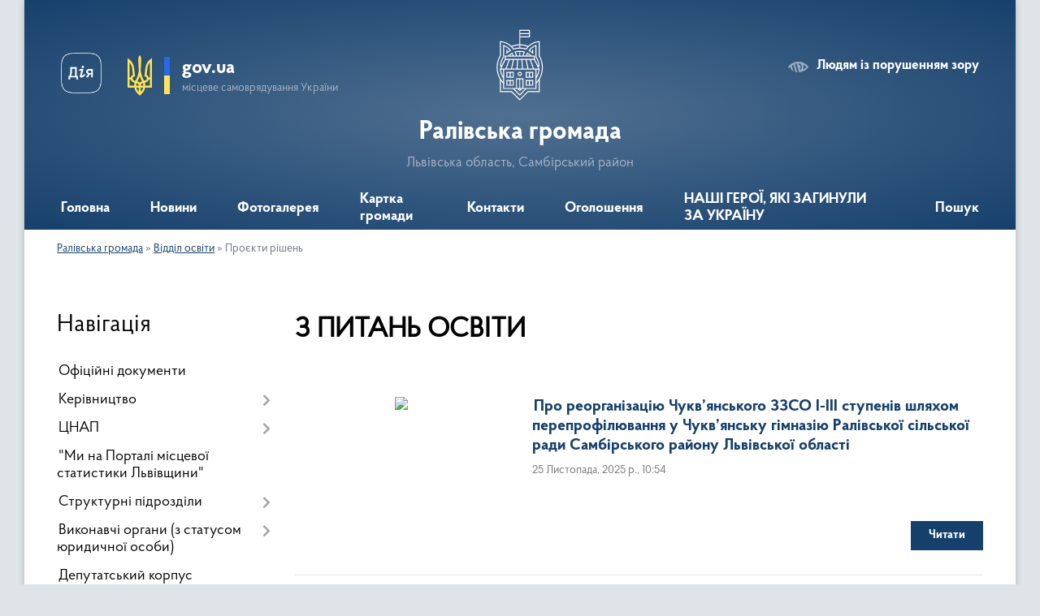

--- FILE ---
content_type: text/html; charset=UTF-8
request_url: https://ralivska-gromada.gov.ua/proekti-rishen-sesii-18-35-38-31-08-2021/
body_size: 12210
content:
<!DOCTYPE html>
<html lang="uk">
<head>
	<!--[if IE]><meta http-equiv="X-UA-Compatible" content="IE=edge"><![endif]-->
	<meta charset="utf-8">
	<meta name="viewport" content="width=device-width, initial-scale=1">
	<!--[if IE]><script>
		document.createElement('header');
		document.createElement('nav');
		document.createElement('main');
		document.createElement('section');
		document.createElement('article');
		document.createElement('aside');
		document.createElement('footer');
		document.createElement('figure');
		document.createElement('figcaption');
	</script><![endif]-->
	<title>З ПИТАНЬ ОСВІТИ | Ралівська громада, Львівська область, Самбірський район</title>
	<meta name="description" content="">
	<meta name="keywords" content="З, ПИТАНЬ, ОСВІТИ, |, Ралівська, громада,, Львівська, область,, Самбірський, район">

	
		<meta property="og:image" content="//gromada.org.ua/themes/km2/img/logo.svg">
					
		<link rel="apple-touch-icon" sizes="57x57" href="https://gromada.org.ua/apple-icon-57x57.png">
	<link rel="apple-touch-icon" sizes="60x60" href="https://gromada.org.ua/apple-icon-60x60.png">
	<link rel="apple-touch-icon" sizes="72x72" href="https://gromada.org.ua/apple-icon-72x72.png">
	<link rel="apple-touch-icon" sizes="76x76" href="https://gromada.org.ua/apple-icon-76x76.png">
	<link rel="apple-touch-icon" sizes="114x114" href="https://gromada.org.ua/apple-icon-114x114.png">
	<link rel="apple-touch-icon" sizes="120x120" href="https://gromada.org.ua/apple-icon-120x120.png">
	<link rel="apple-touch-icon" sizes="144x144" href="https://gromada.org.ua/apple-icon-144x144.png">
	<link rel="apple-touch-icon" sizes="152x152" href="https://gromada.org.ua/apple-icon-152x152.png">
	<link rel="apple-touch-icon" sizes="180x180" href="https://gromada.org.ua/apple-icon-180x180.png">
	<link rel="icon" type="image/png" sizes="192x192"  href="https://gromada.org.ua/android-icon-192x192.png">
	<link rel="icon" type="image/png" sizes="32x32" href="https://gromada.org.ua/favicon-32x32.png">
	<link rel="icon" type="image/png" sizes="96x96" href="https://gromada.org.ua/favicon-96x96.png">
	<link rel="icon" type="image/png" sizes="16x16" href="https://gromada.org.ua/favicon-16x16.png">
	<link rel="manifest" href="https://gromada.org.ua/manifest.json">
	<meta name="msapplication-TileColor" content="#ffffff">
	<meta name="msapplication-TileImage" content="https://gromada.org.ua/ms-icon-144x144.png">
	<meta name="theme-color" content="#ffffff">
	
	
		<meta name="robots" content="">
	
    <link rel="preload" href="https://cdnjs.cloudflare.com/ajax/libs/font-awesome/5.9.0/css/all.min.css" as="style">
	<link rel="stylesheet" href="https://cdnjs.cloudflare.com/ajax/libs/font-awesome/5.9.0/css/all.min.css" integrity="sha512-q3eWabyZPc1XTCmF+8/LuE1ozpg5xxn7iO89yfSOd5/oKvyqLngoNGsx8jq92Y8eXJ/IRxQbEC+FGSYxtk2oiw==" crossorigin="anonymous" referrerpolicy="no-referrer" />

    <link rel="preload" href="//gromada.org.ua/themes/km2/css/styles_vip.css?v=3.34" as="style">
	<link rel="stylesheet" href="//gromada.org.ua/themes/km2/css/styles_vip.css?v=3.34">
	<link rel="stylesheet" href="//gromada.org.ua/themes/km2/css/103781/theme_vip.css?v=1768733855">
	
		<!--[if lt IE 9]>
	<script src="https://oss.maxcdn.com/html5shiv/3.7.2/html5shiv.min.js"></script>
	<script src="https://oss.maxcdn.com/respond/1.4.2/respond.min.js"></script>
	<![endif]-->
	<!--[if gte IE 9]>
	<style type="text/css">
		.gradient { filter: none; }
	</style>
	<![endif]-->

</head>
<body class="">

	<a href="#top_menu" class="skip-link link" aria-label="Перейти до головного меню (Alt+1)" accesskey="1">Перейти до головного меню (Alt+1)</a>
	<a href="#left_menu" class="skip-link link" aria-label="Перейти до бічного меню (Alt+2)" accesskey="2">Перейти до бічного меню (Alt+2)</a>
    <a href="#main_content" class="skip-link link" aria-label="Перейти до головного вмісту (Alt+3)" accesskey="3">Перейти до текстового вмісту (Alt+3)</a>




	
	<div class="wrap">
		
		<header>
			<div class="header_wrap">
				<div class="logo">
					<a href="https://ralivska-gromada.gov.ua/" id="logo" class="form_2">
						<img class="svg" src="//gromada.org.ua/themes/km2/img/logo.svg" alt="Герб Ралівська громада - Львівська область, Самбірський район">
					</a>
				</div>
				<div class="title">
					<div class="slogan_1">Ралівська громада</div>
					<div class="slogan_2">Львівська область, Самбірський район</div>
				</div>
				<div class="gov_ua_block">
					<a class="diia" href="https://diia.gov.ua/" target="_blank" rel="nofollow" title="Державні послуги онлайн"><img src="//gromada.org.ua/themes/km2/img/diia.png" alt="Логотип Diia"></a>
					<img src="//gromada.org.ua/themes/km2/img/gerb.svg" class="gerb" alt="Герб України">
					<span class="devider"></span>
					<div class="title">
						<b>gov.ua</b>
						<span>місцеве самоврядування України</span>
					</div>
				</div>
								<div class="alt_link">
					<a href="#" rel="nofollow" title="Режим високої контастності" onclick="return set_special('f484094ea61d077c964eee137958487908193be7');">Людям із порушенням зору</a>
				</div>
								
				<section class="top_nav">
					<nav class="main_menu" id="top_menu">
						<ul>
														<li class="">
								<a href="https://ralivska-gromada.gov.ua/main/"><span>Головна</span></a>
																							</li>
														<li class="">
								<a href="https://ralivska-gromada.gov.ua/news/"><span>Новини</span></a>
																							</li>
														<li class="">
								<a href="https://ralivska-gromada.gov.ua/photo/"><span>Фотогалерея</span></a>
																							</li>
														<li class="">
								<a href="https://ralivska-gromada.gov.ua/structure/"><span>Картка громади</span></a>
																							</li>
														<li class="">
								<a href="https://ralivska-gromada.gov.ua/feedback/"><span>Контакти</span></a>
																							</li>
														<li class="">
								<a href="https://ralivska-gromada.gov.ua/ogoloshennya-12-28-02-11-02-2021/"><span>Оголошення</span></a>
																							</li>
														<li class="">
								<a href="https://ralivska-gromada.gov.ua/nashi-geroi-yaki-zaginuli-za-ukrainu-09-16-45-24-03-2025/"><span>НАШІ ГЕРОЇ, ЯКІ ЗАГИНУЛИ ЗА УКРАЇНУ</span></a>
																							</li>
																				</ul>
					</nav>
					&nbsp;
					<button class="menu-button" id="open-button"><i class="fas fa-bars"></i> Меню сайту</button>
					<a href="https://ralivska-gromada.gov.ua/search/" rel="nofollow" class="search_button">Пошук</a>
				</section>
				
			</div>
		</header>
				
		<section class="bread_crumbs">
		<div xmlns:v="http://rdf.data-vocabulary.org/#"><a href="/">Ралівська громада</a> &raquo; <a href="/viddil-osviti-15-25-20-22-03-2021/">Відділ освіти</a> &raquo; <span aria-current="page">Проєкти рішень</span> </div>
	</section>
	
	<section class="center_block">
		<div class="row">
			<div class="grid-25 fr">
				<aside>
				
									
										<div class="sidebar_title">Навігація</div>
										
					<nav class="sidebar_menu" id="left_menu">
						<ul>
														<li class="">
								<a href="https://ralivska-gromada.gov.ua/docs/"><span>Офіційні документи</span></a>
																							</li>
														<li class=" has-sub">
								<a href="https://ralivska-gromada.gov.ua/kerivnictvo-12-37-35-11-02-2021/"><span>Керівництво</span></a>
																<button onclick="return show_next_level(this);" aria-label="Показати підменю"></button>
																								<ul>
																		<li class="">
										<a href="https://ralivska-gromada.gov.ua/golova-23-44-12-19-01-2021/"><span>Сільський голова</span></a>
																													</li>
																		<li class="">
										<a href="https://ralivska-gromada.gov.ua/sekretar-silskoi-radi-12-41-54-11-02-2021/"><span>Секретар сільської ради</span></a>
																													</li>
																		<li class="">
										<a href="https://ralivska-gromada.gov.ua/kerujuchij-spravami-sekretar-vikonavchogo-komitetu-silskoi-radi-12-43-27-11-02-2021/"><span>Cекретар виконавчого комітету сільської ради</span></a>
																													</li>
																		<li class="">
										<a href="https://ralivska-gromada.gov.ua/zastupnik-silskogo-golovi-z-pitan-organizacii-diyalnosti-radi-12-42-21-11-02-2021/"><span>Заступник сільського голови з питань організації діяльності ради</span></a>
																													</li>
																		<li class="">
										<a href="https://ralivska-gromada.gov.ua/zastupnik-silskogo-golovi-z-pitan-diyalnosti-vikonavchih-organiv-radi-12-42-48-11-02-2021/"><span>Заступник сільського голови з питань діяльності виконавчих органів ради</span></a>
																													</li>
																		<li class="">
										<a href="https://ralivska-gromada.gov.ua/starosta-12-44-00-11-02-2021/"><span>Староста</span></a>
																													</li>
																										</ul>
															</li>
														<li class=" has-sub">
								<a href="https://ralivska-gromada.gov.ua/centr-nadannya-administrativnih-poslug-13-26-38-07-09-2022/"><span>ЦНАП</span></a>
																<button onclick="return show_next_level(this);" aria-label="Показати підменю"></button>
																								<ul>
																		<li class="">
										<a href="https://ralivska-gromada.gov.ua/novini-cnap-09-30-33-27-03-2025/"><span>Новини ЦНАП</span></a>
																													</li>
																		<li class="">
										<a href="https://ralivska-gromada.gov.ua/informaciya-pro-cnap-11-53-02-13-02-2023/"><span>Інформація про ЦНАП</span></a>
																													</li>
																		<li class="">
										<a href="https://ralivska-gromada.gov.ua/reglament-viddilu-centr-nadannya-administrativnih-poslug-14-11-11-07-09-2022/"><span>РЕГЛАМЕНТ Відділу «Центр надання адміністративних послуг»</span></a>
																													</li>
																		<li class="">
										<a href="https://ralivska-gromada.gov.ua/polozhennya-pro-viddil-centr-nadannya-administrativnih-poslug-13-47-57-07-09-2022/"><span>ПОЛОЖЕННЯ про відділ «Центр надання адміністративних послуг»</span></a>
																													</li>
																		<li class="">
										<a href="https://ralivska-gromada.gov.ua/grafik-roboti-chas-prijomu-sub’ektiv-zvernen-viddilu-13-28-51-07-09-2022/"><span>Графік роботи (час прийому суб’єктів звернень)</span></a>
																													</li>
																		<li class="">
										<a href="https://ralivska-gromada.gov.ua/perelik-administrativnih-poslug-yaki-nadajutsya-cherez-viddil-13-38-09-07-09-2022/"><span>ПЕРЕЛІК адміністративних послуг, які надаються через відділ</span></a>
																													</li>
																		<li class="">
										<a href="https://ralivska-gromada.gov.ua/perelik-administrativnih-poslug-yaki-nadajutsya-cherez-viddaleni-robochi-miscya-viddilu-14-56-56-03-06-2024/"><span>ПЕРЕЛІК адміністративних послуг, які надаються через  віддалені робочі місця відділу</span></a>
																													</li>
																		<li class=" has-sub">
										<a href="https://ralivska-gromada.gov.ua/informacijni-ta-tehnologichni-kartki-administrativnih-poslug-10-06-22-09-09-2022/"><span>Інформаційні та технологічні картки адміністративних послуг</span></a>
																				<button onclick="return show_next_level(this);" aria-label="Показати підменю"></button>
																														<ul>
																						<li><a href="https://ralivska-gromada.gov.ua/lvivska-oblasna-derzhavna-administraciya-11-22-43-14-09-2022/"><span>Львівська обласна державна адміністрація</span></a></li>
																						<li><a href="https://ralivska-gromada.gov.ua/arhitektura-ta-mistobuduvannya-10-07-35-09-09-2022/"><span>Архітектура та містобудування</span></a></li>
																						<li><a href="https://ralivska-gromada.gov.ua/upravlinnya-derzhgeokadastru-10-09-30-09-09-2022/"><span>Управління держгеокадастру</span></a></li>
																						<li><a href="https://ralivska-gromada.gov.ua/derzhspozhivsluzhbi-10-10-12-09-09-2022/"><span>Держспоживслужби</span></a></li>
																						<li><a href="https://ralivska-gromada.gov.ua/pensijnij-fond-10-11-31-09-09-2022/"><span>Пенсійний фонд</span></a></li>
																						<li><a href="https://ralivska-gromada.gov.ua/veterani-15-06-55-03-06-2024/"><span>Міністерство у справах ветеранів</span></a></li>
																						<li><a href="https://ralivska-gromada.gov.ua/neruhome-majno-15-07-34-03-06-2024/"><span>Реєстрація нерухомого майна</span></a></li>
																						<li><a href="https://ralivska-gromada.gov.ua/reestraciya-miscya-prozhivannya-15-32-59-03-06-2024/"><span>Реєстрація місця проживання</span></a></li>
																						<li><a href="https://ralivska-gromada.gov.ua/derzhavna-inspekciya-arhitekturi-ta-mistobuduvannya-20-47-31-31-10-2024/"><span>Державна інспекція архітектури та містобудування</span></a></li>
																						<li><a href="https://ralivska-gromada.gov.ua/upravlinnya-socialnogo-zahistu-naselennya-20-42-24-30-10-2024/"><span>Управління соціального захисту населення</span></a></li>
																						<li><a href="https://ralivska-gromada.gov.ua/reestraciya-aktiv-civilnogo-stanu-22-29-38-30-10-2024/"><span>Реєстрація актів цивільного стану</span></a></li>
																						<li><a href="https://ralivska-gromada.gov.ua/centr-zajnyatosti-22-39-12-30-10-2024/"><span>Центр зайнятості</span></a></li>
																						<li><a href="https://ralivska-gromada.gov.ua/reestraciya-biznesu-22-41-20-30-10-2024/"><span>Реєстрація бізнесу</span></a></li>
																																</ul>
																			</li>
																		<li class="">
										<a href="https://ralivska-gromada.gov.ua/zakonodavchi-ta-normativni-dokumenti-10-39-16-30-01-2023/"><span>Законодавчі та нормативні документи</span></a>
																													</li>
																		<li class="">
										<a href="https://ralivska-gromada.gov.ua/diya-servisi-14-12-54-14-09-2023/"><span>ДІЯ Сервіси</span></a>
																													</li>
																		<li class="">
										<a href="https://ralivska-gromada.gov.ua/rekviziti-dlya-oplati-administrativnih-poslug-11-40-33-15-09-2023/"><span>Реквізити для оплати адміністративних послуг</span></a>
																													</li>
																		<li class="">
										<a href="https://ralivska-gromada.gov.ua/shering-dokumentiv-22-49-12-30-10-2024/"><span>Шеринг документів</span></a>
																													</li>
																										</ul>
															</li>
														<li class="">
								<a href="https://ralivska-gromada.gov.ua/mi-na-portali-miscevoi-statistiki-lvivschini-09-23-58-19-07-2023/"><span>"Ми на Порталі місцевої статистики Львівщини"</span></a>
																							</li>
														<li class=" has-sub">
								<a href="https://ralivska-gromada.gov.ua/strukturni-pidrozdili-12-39-00-11-02-2021/"><span>Структурні підрозділи</span></a>
																<button onclick="return show_next_level(this);" aria-label="Показати підменю"></button>
																								<ul>
																		<li class=" has-sub">
										<a href="https://ralivska-gromada.gov.ua/viddil-juridichnogo-zabezpechennya-ta-z-pitan-upravlinnya-personalom-12-45-26-11-02-2021/"><span>Відділ юридичного забезпечення та з питань управління персоналом</span></a>
																				<button onclick="return show_next_level(this);" aria-label="Показати підменю"></button>
																														<ul>
																						<li><a href="https://ralivska-gromada.gov.ua/nachalnik-viddilu-12-46-31-11-02-2021/"><span>Начальник відділу</span></a></li>
																						<li><a href="https://ralivska-gromada.gov.ua/golovnij-specialist-12-46-46-11-02-2021/"><span>Головний спеціаліст</span></a></li>
																						<li><a href="https://ralivska-gromada.gov.ua/specialist-i-kategorii-z-ohoroni-praci-12-47-08-11-02-2021/"><span>Спеціаліст І категорії</span></a></li>
																																</ul>
																			</li>
																		<li class=" has-sub">
										<a href="https://ralivska-gromada.gov.ua/viddil-informacijnogo-zabezpechennya-ta-zvernen-gromadyan-12-47-49-11-02-2021/"><span>Відділ  інформаційного забезпечення та звернень громадян</span></a>
																				<button onclick="return show_next_level(this);" aria-label="Показати підменю"></button>
																														<ul>
																						<li><a href="https://ralivska-gromada.gov.ua/nachalnik-viddilu-12-48-30-11-02-2021/"><span>Начальник відділу</span></a></li>
																						<li><a href="https://ralivska-gromada.gov.ua/specialist-i-kategorii-12-48-47-11-02-2021/"><span>Спеціаліст І категорії</span></a></li>
																						<li><a href="https://ralivska-gromada.gov.ua/arhivarius-12-18-52-02-10-2023/"><span>Архіваріус</span></a></li>
																																</ul>
																			</li>
																		<li class=" has-sub">
										<a href="https://ralivska-gromada.gov.ua/viddil-ekonomichnogo-rozvitkupitan-torgivli-ta-investicij-12-50-00-11-02-2021/"><span>Відділ економічного розвитку,питань торгівлі та інвестицій</span></a>
																				<button onclick="return show_next_level(this);" aria-label="Показати підменю"></button>
																														<ul>
																						<li><a href="https://ralivska-gromada.gov.ua/nachalnik-viddilu-12-50-24-11-02-2021/"><span>Начальник відділу</span></a></li>
																						<li><a href="https://ralivska-gromada.gov.ua/specialist-i-kategorii-12-50-40-11-02-2021/"><span>Спеціаліст І категорії</span></a></li>
																																</ul>
																			</li>
																		<li class=" has-sub">
										<a href="https://ralivska-gromada.gov.ua/viddil-buhgalterskogo-obliku-ta-finansovoi-zvitnosti-12-51-08-11-02-2021/"><span>Відділ бухгалтерського обліку та фінансової звітності</span></a>
																				<button onclick="return show_next_level(this);" aria-label="Показати підменю"></button>
																														<ul>
																						<li><a href="https://ralivska-gromada.gov.ua/nachalnik-viddilu-golovnij-buhgalter-12-51-25-11-02-2021/"><span>Начальник відділу- головний бухгалтер</span></a></li>
																						<li><a href="https://ralivska-gromada.gov.ua/specialist-12-52-40-11-02-2021/"><span>Спеціаліст</span></a></li>
																						<li><a href="https://ralivska-gromada.gov.ua/specialist-i-kategorii-12-51-57-11-02-2021/"><span>Спеціаліст І категорії</span></a></li>
																						<li><a href="https://ralivska-gromada.gov.ua/specialist-ii-kategorii-12-28-38-02-10-2023/"><span>Спеціаліст II категорії</span></a></li>
																																</ul>
																			</li>
																		<li class=" has-sub">
										<a href="https://ralivska-gromada.gov.ua/viddil-z-pitan-oboronnomobilizacijnoi-roboti-ta-civilnogo-zahistu-naselennya-12-53-10-11-02-2021/"><span>Відділ з питань  оборонно-мобілізаційної роботи та цивільного захисту населення</span></a>
																				<button onclick="return show_next_level(this);" aria-label="Показати підменю"></button>
																														<ul>
																						<li><a href="https://ralivska-gromada.gov.ua/nachalnik-viddilu-12-53-33-11-02-2021/"><span>Начальник відділу</span></a></li>
																						<li><a href="https://ralivska-gromada.gov.ua/starshij-inspektor-12-54-12-11-02-2021/"><span>Старший інспектор</span></a></li>
																																</ul>
																			</li>
																		<li class=" has-sub">
										<a href="https://ralivska-gromada.gov.ua/viddil-komunalnoi-vlasnosti-mistobuduvannya-ta-arhitekturi-zhitlovokomunalnogo-gospodarstva-ta-blagoustroju-zemelnih-resursiv-ta-prostorovog-12-54-41-/"><span>Відділ земельних ресурсів, просторового планування, охорони навколишньго середовища, житлово-комунального господарства та комунальної власності</span></a>
																				<button onclick="return show_next_level(this);" aria-label="Показати підменю"></button>
																														<ul>
																						<li><a href="https://ralivska-gromada.gov.ua/nachalnik-viddilu-12-55-22-11-02-2021/"><span>Начальник відділу</span></a></li>
																						<li><a href="https://ralivska-gromada.gov.ua/golovnij-specialist-z-pitan-arhitekturi-ta-mistobuduvannya-12-56-23-11-02-2021/"><span>Головний спеціаліст</span></a></li>
																						<li><a href="https://ralivska-gromada.gov.ua/specialist-i-kategorii-13-00-39-11-02-2021/"><span>Спеціаліст І категорії</span></a></li>
																						<li><a href="https://ralivska-gromada.gov.ua/specialist-ii-kategorii-13-01-01-11-02-2021/"><span>Спеціаліст ІІ категорії</span></a></li>
																																</ul>
																			</li>
																		<li class=" has-sub">
										<a href="https://ralivska-gromada.gov.ua/viddil-cent-nadannya-administrativnih-poslug-13-01-54-11-02-2021/"><span>Відділ «Цент надання адміністративних послуг»</span></a>
																				<button onclick="return show_next_level(this);" aria-label="Показати підменю"></button>
																														<ul>
																						<li><a href="https://ralivska-gromada.gov.ua/nachalnik-viddilu-13-02-11-11-02-2021/"><span>Начальник відділу</span></a></li>
																						<li><a href="https://ralivska-gromada.gov.ua/administrator-13-02-31-11-02-2021/"><span>Державний адміністратор</span></a></li>
																						<li><a href="https://ralivska-gromada.gov.ua/specialist-i-kategorii-13-02-47-11-02-2021/"><span>Спеціаліст І категорії</span></a></li>
																																</ul>
																			</li>
																		<li class=" has-sub">
										<a href="https://ralivska-gromada.gov.ua/viddil-z-pitan-socialnogo-zahistu-naselennya-13-04-20-11-02-2021/"><span>Відділ з питань соціального захисту населення</span></a>
																				<button onclick="return show_next_level(this);" aria-label="Показати підменю"></button>
																														<ul>
																						<li><a href="https://ralivska-gromada.gov.ua/nachalnik-viddilu-13-04-37-11-02-2021/"><span>Начальник відділу</span></a></li>
																						<li><a href="https://ralivska-gromada.gov.ua/specialist-i-kategorii-13-04-53-11-02-2021/"><span>Спеціаліст І категорії</span></a></li>
																																</ul>
																			</li>
																		<li class=" has-sub">
										<a href="https://ralivska-gromada.gov.ua/gospodarska-grupa-13-05-51-11-02-2021/"><span>Господарська група</span></a>
																				<button onclick="return show_next_level(this);" aria-label="Показати підменю"></button>
																														<ul>
																						<li><a href="https://ralivska-gromada.gov.ua/pribiralnik-sluzhbovih-primischen-13-06-21-11-02-2021/"><span>Прибиральник службових приміщень</span></a></li>
																						<li><a href="https://ralivska-gromada.gov.ua/opaljuvach-13-06-52-11-02-2021/"><span>Опалювач</span></a></li>
																																</ul>
																			</li>
																										</ul>
															</li>
														<li class=" has-sub">
								<a href="https://ralivska-gromada.gov.ua/vikonavchi-organi-z-statusom-juridichnoi-osobi-15-27-40-23-02-2021/"><span>Виконавчі органи (з статусом юридичної особи)</span></a>
																<button onclick="return show_next_level(this);" aria-label="Показати підменю"></button>
																								<ul>
																		<li class=" has-sub">
										<a href="https://ralivska-gromada.gov.ua/sluzhba-u-spravah-ditej-15-29-17-23-02-2021/"><span>Служба у справах дітей</span></a>
																				<button onclick="return show_next_level(this);" aria-label="Показати підменю"></button>
																														<ul>
																						<li><a href="https://ralivska-gromada.gov.ua/nachalnik-sluzhbi-15-31-28-23-02-2021/"><span>Начальник служби</span></a></li>
																						<li><a href="https://ralivska-gromada.gov.ua/golovnij-specialist-15-31-59-23-02-2021/"><span>Головний спеціаліст</span></a></li>
																						<li><a href="https://ralivska-gromada.gov.ua/specialist-i-kategorii-15-32-47-23-02-2021/"><span>Спеціаліст I категорії</span></a></li>
																																</ul>
																			</li>
																		<li class=" has-sub">
										<a href="https://ralivska-gromada.gov.ua/viddil-osviti-15-29-43-23-02-2021/"><span>Відділ освіти</span></a>
																				<button onclick="return show_next_level(this);" aria-label="Показати підменю"></button>
																														<ul>
																						<li><a href="https://ralivska-gromada.gov.ua/nachalnik-viddilu-15-38-25-23-02-2021/"><span>Начальник відділу</span></a></li>
																						<li><a href="https://ralivska-gromada.gov.ua/starshij-inspektor-11-06-15-13-03-2023/"><span>Старший інспектор</span></a></li>
																																</ul>
																			</li>
																		<li class=" has-sub">
										<a href="https://ralivska-gromada.gov.ua/viddil-kulturi-molodi-ta-sportu-15-30-17-23-02-2021/"><span>Відділ культури, молоді та спорту</span></a>
																				<button onclick="return show_next_level(this);" aria-label="Показати підменю"></button>
																														<ul>
																						<li><a href="https://ralivska-gromada.gov.ua/nachalnik-viddilu-15-41-31-23-02-2021/"><span>Начальник відділу</span></a></li>
																						<li><a href="https://ralivska-gromada.gov.ua/specialist-i-kategorii-15-42-54-23-02-2021/"><span>Спеціаліст I категорії</span></a></li>
																																</ul>
																			</li>
																		<li class=" has-sub">
										<a href="https://ralivska-gromada.gov.ua/finansovij-viddil-15-30-47-23-02-2021/"><span>Фінансовий відділ</span></a>
																				<button onclick="return show_next_level(this);" aria-label="Показати підменю"></button>
																														<ul>
																						<li><a href="https://ralivska-gromada.gov.ua/nachalnik-viddilu-15-45-16-23-02-2021/"><span>Начальник відділу</span></a></li>
																						<li><a href="https://ralivska-gromada.gov.ua/specialist-i-kategorii-15-46-39-23-02-2021/"><span>Спеціаліст I категорії</span></a></li>
																						<li><a href="https://ralivska-gromada.gov.ua/specialist-i-kategorii-buhgalter-15-47-14-23-02-2021/"><span>Спеціаліст I категорії - бухгалтер</span></a></li>
																																</ul>
																			</li>
																										</ul>
															</li>
														<li class="">
								<a href="https://ralivska-gromada.gov.ua/deputatskij-korpus-00-00-17-20-01-2021/"><span>Депутатський корпус</span></a>
																							</li>
														<li class="">
								<a href="https://ralivska-gromada.gov.ua/vikonavchij-komitet-15-25-13-23-02-2021/"><span>Виконавчий комітет</span></a>
																							</li>
														<li class="">
								<a href="https://ralivska-gromada.gov.ua/pasport-gromadi-22-05-18-08-02-2021/"><span>Паспорт громади</span></a>
																							</li>
														<li class=" has-sub">
								<a href="https://ralivska-gromada.gov.ua/regulyatorni-akti-12-29-38-11-02-2021/"><span>Регуляторні акти</span></a>
																<button onclick="return show_next_level(this);" aria-label="Показати підменю"></button>
																								<ul>
																		<li class="">
										<a href="https://ralivska-gromada.gov.ua/plan-regulyatornih-aktiv-11-26-25-03-01-2024/"><span>План регуляторних актів</span></a>
																													</li>
																		<li class="">
										<a href="https://ralivska-gromada.gov.ua/dijuchi-regulyatorni-akti-11-26-55-03-01-2024/"><span>Діючі регуляторні акти</span></a>
																													</li>
																										</ul>
															</li>
														<li class=" has-sub">
								<a href="javascript:;"><span>Місцеві програми</span></a>
																<button onclick="return show_next_level(this);" aria-label="Показати підменю"></button>
																								<ul>
																		<li class="">
										<a href="https://ralivska-gromada.gov.ua/2021-12-12-06-16-12-2021/"><span>2021</span></a>
																													</li>
																		<li class="">
										<a href="https://ralivska-gromada.gov.ua/miscevi-programi-12-15-43-16-12-2021/"><span>2022</span></a>
																													</li>
																		<li class="">
										<a href="https://ralivska-gromada.gov.ua/2023-09-30-09-22-12-2022/"><span>2023</span></a>
																													</li>
																		<li class="">
										<a href="https://ralivska-gromada.gov.ua/2024-08-58-54-18-01-2024/"><span>2024</span></a>
																													</li>
																		<li class="">
										<a href="https://ralivska-gromada.gov.ua/2025-11-07-46-14-01-2025/"><span>2025</span></a>
																													</li>
																		<li class="">
										<a href="https://ralivska-gromada.gov.ua/2026-10-21-20-01-01-2026/"><span>2026</span></a>
																													</li>
																										</ul>
															</li>
														<li class=" has-sub">
								<a href="https://ralivska-gromada.gov.ua/bjudzhet-silskoi-radi-14-29-36-17-03-2021/"><span>Бюджет сільської ради</span></a>
																<button onclick="return show_next_level(this);" aria-label="Показати підменю"></button>
																								<ul>
																		<li class=" has-sub">
										<a href="https://ralivska-gromada.gov.ua/2021-rik-14-34-07-17-03-2021/"><span>2021 рік</span></a>
																				<button onclick="return show_next_level(this);" aria-label="Показати підменю"></button>
																														<ul>
																						<li><a href="https://ralivska-gromada.gov.ua/vnesennya-zmin-do-bjudzhetu-15-35-04-29-12-2021/"><span>Внесення змін до Бюджету</span></a></li>
																						<li><a href="https://ralivska-gromada.gov.ua/pasport-bjudzhetnoi-programi-16-31-39-29-12-2021/"><span>Паспорт бюджетної програми</span></a></li>
																						<li><a href="https://ralivska-gromada.gov.ua/pasport-bjudzhetnoi-programi-zi-zminami-16-48-29-29-12-2021/"><span>Паспорт бюджетної програми зі змінами</span></a></li>
																						<li><a href="https://ralivska-gromada.gov.ua/bjudzhetni-zapiti-16-49-18-29-12-2021/"><span>Бюджетні запити</span></a></li>
																						<li><a href="https://ralivska-gromada.gov.ua/zvit-pro-vikonannya-bjudzhetnih-pasportiv-16-51-39-29-12-2021/"><span>Звіт про виконання бюджетних паспортів</span></a></li>
																						<li><a href="https://ralivska-gromada.gov.ua/investicijni-vneski-16-52-19-29-12-2021/"><span>Інвестиційні внески</span></a></li>
																						<li><a href="https://ralivska-gromada.gov.ua/titul-budovi-16-52-57-29-12-2021/"><span>Титул будови</span></a></li>
																																</ul>
																			</li>
																		<li class=" has-sub">
										<a href="https://ralivska-gromada.gov.ua/2026-09-34-48-10-10-2025/"><span>2026 рік</span></a>
																				<button onclick="return show_next_level(this);" aria-label="Показати підменю"></button>
																														<ul>
																						<li><a href="https://ralivska-gromada.gov.ua/2026-rik-09-43-07-10-10-2025/"><span>Звіт про виконання бюджету</span></a></li>
																						<li><a href="https://ralivska-gromada.gov.ua/zmini-do-bjudzhetnih-priznachen-silskogo-bjudzhetu-na-2026-rik-09-44-03-10-10-2025/"><span>Зміни до бюджетних призначень сільського бюджету на 2026 рік</span></a></li>
																						<li><a href="https://ralivska-gromada.gov.ua/bjudzhet-2026-roku-09-44-38-10-10-2025/"><span>Бюджет 2026 року</span></a></li>
																						<li><a href="https://ralivska-gromada.gov.ua/pasporti-bjudzhetnoi-programi-09-45-18-10-10-2025/"><span>Паспорти бюджетної програми</span></a></li>
																																</ul>
																			</li>
																		<li class="">
										<a href="https://ralivska-gromada.gov.ua/2022-rik-15-11-50-29-12-2021/"><span>2022 рік</span></a>
																													</li>
																		<li class=" has-sub">
										<a href="https://ralivska-gromada.gov.ua/2023-rik-09-29-46-22-12-2022/"><span>2023 рік</span></a>
																				<button onclick="return show_next_level(this);" aria-label="Показати підменю"></button>
																														<ul>
																						<li><a href="https://ralivska-gromada.gov.ua/vnesennya-zmin-do-bjudzhetu-16-19-42-26-01-2023/"><span>Внесення змін до Бюджету</span></a></li>
																						<li><a href="https://ralivska-gromada.gov.ua/bjudzhetni-zapiti-16-20-09-26-01-2023/"><span>Бюджетні запити</span></a></li>
																						<li><a href="https://ralivska-gromada.gov.ua/pasporti-bjudzhetnoi-programi-zi-zminami-16-20-47-26-01-2023/"><span>Паспорти бюджетної програми зі змінами</span></a></li>
																						<li><a href="https://ralivska-gromada.gov.ua/bjudzhet-2023-16-21-20-26-01-2023/"><span>Бюджет 2023</span></a></li>
																																</ul>
																			</li>
																		<li class=" has-sub">
										<a href="https://ralivska-gromada.gov.ua/2024-rik-09-12-59-18-01-2024/"><span>2024 рік</span></a>
																				<button onclick="return show_next_level(this);" aria-label="Показати підменю"></button>
																														<ul>
																						<li><a href="https://ralivska-gromada.gov.ua/zvit-pro-vikonannya-bjudzhetu-09-08-10-17-07-2025/"><span>Звіт про виконання бюджету</span></a></li>
																						<li><a href="https://ralivska-gromada.gov.ua/zvit-pro-vikonannya-pasporta-bjudzhetnoi-programi-miscevogo-bjudzhetu-16-23-05-20-02-2025/"><span>Звіт про виконання паспорта бюджетної програми місцевого бюджету</span></a></li>
																						<li><a href="https://ralivska-gromada.gov.ua/vnesennya-zmin-do-bjudzhetu-09-14-02-18-01-2024/"><span>Внесення змін до Бюджету</span></a></li>
																						<li><a href="https://ralivska-gromada.gov.ua/bjudzhetni-zapiti-09-14-32-18-01-2024/"><span>Бюджетні запити</span></a></li>
																						<li><a href="https://ralivska-gromada.gov.ua/pasport-bjudzhetnoi-programi-zi-zminami-09-15-05-18-01-2024/"><span>Паспорт бюджетної програми зі змінами</span></a></li>
																						<li><a href="https://ralivska-gromada.gov.ua/bjudzhet-2024-09-15-51-18-01-2024/"><span>Бюджет 2024</span></a></li>
																																</ul>
																			</li>
																		<li class=" has-sub">
										<a href="https://ralivska-gromada.gov.ua/2025-rik-09-05-36-10-01-2025/"><span>2025 рік</span></a>
																				<button onclick="return show_next_level(this);" aria-label="Показати підменю"></button>
																														<ul>
																						<li><a href="https://ralivska-gromada.gov.ua/2025-14-40-07-16-07-2025/"><span>Звіт про виконання бюджету</span></a></li>
																						<li><a href="https://ralivska-gromada.gov.ua/bjudzhet-2025-roku-16-00-39-20-02-2025/"><span>Бюджет 2025 року</span></a></li>
																						<li><a href="https://ralivska-gromada.gov.ua/zmini-do-bjudzhetnih-priznachen-silskogo-bjudzhetu-na-2025-rik-16-22-00-20-02-2025/"><span>Зміни до бюджетних призначень сільського бюджету на 2025 рік</span></a></li>
																						<li><a href="https://ralivska-gromada.gov.ua/pasport-bjudzhetnoi-programi-09-06-19-10-01-2025/"><span>Паспорт бюджетної програми</span></a></li>
																																</ul>
																			</li>
																										</ul>
															</li>
														<li class=" has-sub">
								<a href="https://ralivska-gromada.gov.ua/ekomika-16-36-51-11-12-2025/"><span>Економіка</span></a>
																<button onclick="return show_next_level(this);" aria-label="Показати підменю"></button>
																								<ul>
																		<li class="">
										<a href="https://ralivska-gromada.gov.ua/edinij-proektnij-portfel-publichnih-investicij-16-37-42-11-12-2025/"><span>Єдиний проєктний портфель публічних інвестицій</span></a>
																													</li>
																		<li class="">
										<a href="https://ralivska-gromada.gov.ua/investicijnij-pasport-16-54-38-11-12-2025/"><span>Інвестиційний паспорт</span></a>
																													</li>
																		<li class="">
										<a href="https://ralivska-gromada.gov.ua/plan-zahodiv-z-realizacii-strategii-rozvitku-ralivskoi-silskoi-teritorialnoi-gromadi-na-period-do-2027-roku-16-59-32-11-12-2025/"><span>План заходів</span></a>
																													</li>
																		<li class="">
										<a href="https://ralivska-gromada.gov.ua/strategiya-rozvitku-17-11-06-11-12-2025/"><span>Стратегія розвитку</span></a>
																													</li>
																										</ul>
															</li>
														<li class="">
								<a href="https://ralivska-gromada.gov.ua/vidkriti-dani-gromadi-11-56-00-27-05-2025/"><span>Відкриті дані громади</span></a>
																							</li>
														<li class="">
								<a href="https://ralivska-gromada.gov.ua/do-uvagi-platnikiv-podatkiv-09-29-25-10-02-2025/"><span>До уваги платників податків</span></a>
																							</li>
														<li class="active has-sub">
								<a href="https://ralivska-gromada.gov.ua/viddil-osviti-15-25-20-22-03-2021/"><span>Відділ освіти</span></a>
																<button onclick="return show_next_level(this);" aria-label="Показати підменю"></button>
																								<ul>
																		<li class="active">
										<a href="https://ralivska-gromada.gov.ua/proekti-rishen-sesii-18-35-38-31-08-2021/"><span>Проєкти рішень</span></a>
																													</li>
																		<li class=" has-sub">
										<a href="https://ralivska-gromada.gov.ua/atestaciya-pedagogichnih-pracivnikiv-16-36-14-12-10-2023/"><span>Атестація педагогічних працівників</span></a>
																				<button onclick="return show_next_level(this);" aria-label="Показати підменю"></button>
																														<ul>
																						<li><a href="https://ralivska-gromada.gov.ua/spisok-kerivnih-kadriv-ta-pedagogichnih-pracivnikiv-11-03-51-25-11-2025/"><span>Список керівних кадрів та педагогічних працівників</span></a></li>
																						<li><a href="https://ralivska-gromada.gov.ua/atestacijna-komisiya-ii-rivnya-16-40-21-12-10-2023/"><span>Атестаційна комісія ІІ рівня</span></a></li>
																						<li><a href="https://ralivska-gromada.gov.ua/spisok-pedagogichnih-pracivnikiv-16-42-42-12-10-2023/"><span>Список педагогічних працівників</span></a></li>
																																</ul>
																			</li>
																		<li class="">
										<a href="https://ralivska-gromada.gov.ua/dokumenti-viddilu-14-37-23-14-04-2021/"><span>Документи відділу</span></a>
																													</li>
																		<li class="">
										<a href="https://ralivska-gromada.gov.ua/merezha-zakladiv-osviti-14-38-13-14-04-2021/"><span>Мережа закладів освіти</span></a>
																													</li>
																		<li class=" has-sub">
										<a href="https://ralivska-gromada.gov.ua/pidruchniki-15-20-52-06-06-2022/"><span>Підручники</span></a>
																				<button onclick="return show_next_level(this);" aria-label="Показати підменю"></button>
																														<ul>
																						<li><a href="https://ralivska-gromada.gov.ua/7-klas-2024r-11-39-54-08-03-2024/"><span>7 клас</span></a></li>
																						<li><a href="https://ralivska-gromada.gov.ua/1-klas-10-17-16-09-01-2024/"><span>1 клас</span></a></li>
																						<li><a href="https://ralivska-gromada.gov.ua/1-klas-10-28-33-09-01-2024/"><span>1 клас</span></a></li>
																						<li><a href="https://ralivska-gromada.gov.ua/5-klas-10-28-16-10-06-2022/"><span>5 клас</span></a></li>
																						<li><a href="https://ralivska-gromada.gov.ua/1-klas-14-40-37-21-06-2023/"><span>1 клас</span></a></li>
																						<li><a href="https://ralivska-gromada.gov.ua/6-klas-15-26-59-21-06-2023/"><span>6 клас</span></a></li>
																						<li><a href="https://ralivska-gromada.gov.ua/10-klas-15-41-00-21-06-2023/"><span>10 клас</span></a></li>
																						<li><a href="https://ralivska-gromada.gov.ua/9-klas-10-31-30-10-06-2022/"><span>9 клас</span></a></li>
																																</ul>
																			</li>
																		<li class="">
										<a href="https://ralivska-gromada.gov.ua/vakansii-10-12-59-21-06-2023/"><span>Вакансії</span></a>
																													</li>
																		<li class=" has-sub">
										<a href="https://ralivska-gromada.gov.ua/uchnivskij-parlament-ralivskoi-silskoi-teritorialnoi-gromadi-16-50-47-19-04-2023/"><span>Учнівський парламент Ралівської сільської територіальної громади</span></a>
																				<button onclick="return show_next_level(this);" aria-label="Показати підменю"></button>
																														<ul>
																						<li><a href="https://ralivska-gromada.gov.ua/molodizhnij-prostir-10-31-37-09-01-2024/"><span>Молодіжний простір</span></a></li>
																						<li><a href="https://ralivska-gromada.gov.ua/2023r-17-19-59-28-04-2023/"><span>2023р.</span></a></li>
																																</ul>
																			</li>
																		<li class=" has-sub">
										<a href="https://ralivska-gromada.gov.ua/dostup-do-publichnoi-informacii-14-43-56-21-06-2023/"><span>Доступ до публічної інформації</span></a>
																				<button onclick="return show_next_level(this);" aria-label="Показати підменю"></button>
																														<ul>
																						<li><a href="https://ralivska-gromada.gov.ua/zdo-veselka-schukva-14-44-22-21-06-2023/"><span>ЗДО "Веселка" с.Чуква</span></a></li>
																						<li><a href="https://ralivska-gromada.gov.ua/zdo-lisova-pisnya-svilshanik-14-44-51-21-06-2023/"><span>ЗДО "Лісова пісня" с.Вільшаник</span></a></li>
																						<li><a href="https://ralivska-gromada.gov.ua/zdo-romashka-skulchici-14-53-20-21-06-2023/"><span>ЗДО "Ромашка" с.Кульчиці</span></a></li>
																						<li><a href="https://ralivska-gromada.gov.ua/zdo-sonechko-sralivka-14-53-46-21-06-2023/"><span>ЗДО "Сонечко" с.Ралівка</span></a></li>
																																</ul>
																			</li>
																		<li class="">
										<a href="https://ralivska-gromada.gov.ua/esadok-14-55-08-21-06-2023/"><span>е-Садок</span></a>
																													</li>
																		<li class="">
										<a href="https://ralivska-gromada.gov.ua/informaciya-viddilu-osviti-15-09-10-14-04-2021/"><span>Інформація відділу освіти</span></a>
																													</li>
																		<li class="">
										<a href="https://ralivska-gromada.gov.ua/po-osvitu-11-10-16-17-05-2021/"><span>Важливе в освіті</span></a>
																													</li>
																		<li class="">
										<a href="https://ralivska-gromada.gov.ua/diyalnist-zakladiv-osviti-16-53-03-07-05-2021/"><span>Діяльність закладів освіти</span></a>
																													</li>
																		<li class="">
										<a href="https://ralivska-gromada.gov.ua/buling-10-18-46-28-04-2021/"><span>СТОП Булінг</span></a>
																													</li>
																										</ul>
															</li>
														<li class=" has-sub">
								<a href="https://ralivska-gromada.gov.ua/elektronna-demokratiya-12-22-46-14-11-2023/"><span>Електронна демократія</span></a>
																<button onclick="return show_next_level(this);" aria-label="Показати підменю"></button>
																								<ul>
																		<li class="">
										<a href="https://ralivska-gromada.gov.ua/elektronni-zvernennya-12-23-30-14-11-2023/"><span>Електронні звернення</span></a>
																													</li>
																		<li class="">
										<a href="https://ralivska-gromada.gov.ua/elektronni-peticii-12-23-58-14-11-2023/"><span>Електронні петиції</span></a>
																													</li>
																		<li class="">
										<a href="https://ralivska-gromada.gov.ua/elektronni-konsultacii-12-24-38-14-11-2023/"><span>Електронні консультації</span></a>
																													</li>
																										</ul>
															</li>
														<li class="">
								<a href="https://ralivska-gromada.gov.ua/protidiya-domashnomu-nasilstvu-09-34-14-22-12-2023/"><span>Протидія домашньому насильству</span></a>
																							</li>
														<li class="">
								<a href="https://ralivska-gromada.gov.ua/informaciya-dlya-gromadyan-ukraini-yaki-prozhivajut-na-timchasovo-okupovanih-teritoriyah-11-22-04-28-02-2023/"><span>Інформація для громадян України, які проживають на тимчасово окупованих територіях та ВПО</span></a>
																							</li>
														<li class=" has-sub">
								<a href="https://ralivska-gromada.gov.ua/strategiya-rozvitku-15-22-04-04-04-2023/"><span>Стратегія розвитку</span></a>
																<button onclick="return show_next_level(this);" aria-label="Показати підменю"></button>
																								<ul>
																		<li class="">
										<a href="https://ralivska-gromada.gov.ua/zasidannya-robochih-grup-15-43-40-04-04-2023/"><span>Засідання робочих груп</span></a>
																													</li>
																										</ul>
															</li>
														<li class=" has-sub">
								<a href="https://ralivska-gromada.gov.ua/civilnij-zahist-11-10-03-24-02-2021/"><span>Цивільний захист</span></a>
																<button onclick="return show_next_level(this);" aria-label="Показати підменю"></button>
																								<ul>
																		<li class=" has-sub">
										<a href="https://ralivska-gromada.gov.ua/protokoli-komisii-z-pitan-tehnogennoekologichnoi-bezpeki-ta-civilnogo-zahistu-10-11-48-29-09-2021/"><span>Комісія з питань техногенно-екологічної безпеки та цивільного захисту</span></a>
																				<button onclick="return show_next_level(this);" aria-label="Показати підменю"></button>
																														<ul>
																						<li><a href="https://ralivska-gromada.gov.ua/protokoli-zasidan-2024-rik-12-19-04-14-04-2025/"><span>Протоколи засідань 2025 рік</span></a></li>
																						<li><a href="https://ralivska-gromada.gov.ua/protokoli-zasidan-2024-rik-16-10-18-11-03-2024/"><span>Протоколи засідань 2024 рік</span></a></li>
																						<li><a href="https://ralivska-gromada.gov.ua/protokoli-zasidan-2023-rik-17-27-44-04-04-2023/"><span>Протоколи засідань 2023 рік</span></a></li>
																						<li><a href="https://ralivska-gromada.gov.ua/protokoli-zasidan-10-14-26-29-09-2021/"><span>Протоколи засідань 2021 рік</span></a></li>
																						<li><a href="https://ralivska-gromada.gov.ua/protokoli-2022-rik-16-05-29-06-09-2022/"><span>Протоколи засідань 2022 рік</span></a></li>
																																</ul>
																			</li>
																										</ul>
															</li>
														<li class="">
								<a href="https://ralivska-gromada.gov.ua/viddil-kulturi-molodi-ta-sportu-09-05-10-29-09-2021/"><span>Відділ культури, молоді та спорту</span></a>
																							</li>
														<li class="">
								<a href="https://ralivska-gromada.gov.ua/ekologiya-14-15-27-23-04-2021/"><span>Екологія</span></a>
																							</li>
														<li class="">
								<a href="https://ralivska-gromada.gov.ua/upravlinnya-vidhodami-10-47-26-20-10-2025/"><span>Управління відходами</span></a>
																							</li>
														<li class="">
								<a href="https://ralivska-gromada.gov.ua/ochischennya-vladi-16-27-00-26-05-2021/"><span>Очищення влади</span></a>
																							</li>
													</ul>
						
												
					</nav>

											<div class="sidebar_title">Публічні закупівлі</div>	
<div class="petition_block">

		<p><a href="https://ralivska-gromada.gov.ua/prozorro/" title="Публічні закупівлі Прозорро"><img src="//gromada.org.ua/themes/km2/img/prozorro_logo.png?v=2025" alt="Prozorro"></a></p>
	
		<p><a href="https://ralivska-gromada.gov.ua/openbudget/" title="Відкритий бюджет"><img src="//gromada.org.ua/themes/km2/img/openbudget_logo.png?v=2025" alt="OpenBudget"></a></p>
	
	
</div>									
					
					
					
					
										<div id="banner_block">

						
						<div class="clearfix"></div>

						
						<div class="clearfix"></div>

					</div>
				
				</aside>
			</div>
			<div class="grid-75">

				<main id="main_content">

																		<h1>З ПИТАНЬ ОСВІТИ</h1>
    


	


<div class="clearfix"></div>

	
	<div class="row news">
									<div class="grid-100">
					<div class="one_news_col">
						<div class="row">
							<div class="grid-30">
																<a href="https://ralivska-gromada.gov.ua/news/1764060932/" class="news_img">
									<img src="file:///C:UsersTANYAAppDataLocalTempmsohtmlclip1 1clip_image002.gif">
									<span class="mask">
										<img class="svg ico" src="//gromada.org.ua/themes/km2/img/ico/news_ico.svg">
									</span>
								</a>
															</div>
							<div class="grid-70">
								<div class="news_title">
									<a href="https://ralivska-gromada.gov.ua/news/1764060932/">Про реорганізацію Чукв’янського ЗЗСО І-ІІІ ступенів  шляхом перепрофілювання у Чукв’янську гімназію  Ралівської сільської ради Самбірського району Львівської області</a>
								</div>
								<div class="news_date">
									25 Листопада, 2025 р., 10:54
								</div>
								<div class="news_preview">
									&nbsp;&nbsp; &nbsp;&nbsp;&nbsp;&nbsp;&nbsp;&nbsp;&nbsp;&nbsp;&nbsp;&nbsp;&nbsp;&nbsp;&nbsp;&nbsp;&nbsp;&nbsp;&nbsp;&nbsp;&nbsp;&nbsp;&nbsp;&nbsp;&nbsp;&nbsp;&nbsp;&nbsp;&nbsp;&nbsp;&nbsp;&nbsp;&nbsp;&nbsp;&nbsp;&nbsp;
								</div>
								<div class="news_read_more">
									<a href="https://ralivska-gromada.gov.ua/news/1764060932/" class="btn btn-yellow">Читати</a>
								</div>
							</div>
							<div class="clearfix"></div>
						</div>
					</div>
				</div>
												<div class="grid-100">
					<div class="one_news_col">
						<div class="row">
							<div class="grid-30">
																<a href="https://ralivska-gromada.gov.ua/news/1717741315/" class="news_img">
									<img src="file:///C:Users911AppDataLocalTempmsohtmlclip1�1clip_image002.gif">
									<span class="mask">
										<img class="svg ico" src="//gromada.org.ua/themes/km2/img/ico/news_ico.svg">
									</span>
								</a>
															</div>
							<div class="grid-70">
								<div class="news_title">
									<a href="https://ralivska-gromada.gov.ua/news/1717741315/">Про реорганізацію  Черхавського закладу загальної  середньої освіти І-ІІ ступенів  Ралівської сільської ради  Самбірського району Львівської області</a>
								</div>
								<div class="news_date">
									07 Червня, 2024 р., 09:20
								</div>
								<div class="news_preview">
									ПРОЄКТ
								</div>
								<div class="news_read_more">
									<a href="https://ralivska-gromada.gov.ua/news/1717741315/" class="btn btn-yellow">Читати</a>
								</div>
							</div>
							<div class="clearfix"></div>
						</div>
					</div>
				</div>
												<div class="grid-100">
					<div class="one_news_col">
						<div class="row">
							<div class="grid-30">
																<a href="https://ralivska-gromada.gov.ua/news/1711719637/" class="news_img">
									<img src="file:///C:Users911AppDataLocalTempmsohtmlclip1�1clip_image002.gif">
									<span class="mask">
										<img class="svg ico" src="//gromada.org.ua/themes/km2/img/ico/news_ico.svg">
									</span>
								</a>
															</div>
							<div class="grid-70">
								<div class="news_title">
									<a href="https://ralivska-gromada.gov.ua/news/1711719637/">Про реорганізацію  Звірського закладу загальної  середньої освіти І-ІІ ступенів</a>
								</div>
								<div class="news_date">
									29 Березня, 2024 р., 15:39
								</div>
								<div class="news_preview">
									ПРОЄКТ
								</div>
								<div class="news_read_more">
									<a href="https://ralivska-gromada.gov.ua/news/1711719637/" class="btn btn-yellow">Читати</a>
								</div>
							</div>
							<div class="clearfix"></div>
						</div>
					</div>
				</div>
												<div class="grid-100">
					<div class="one_news_col">
						<div class="row">
							<div class="grid-30">
																<a href="https://ralivska-gromada.gov.ua/news/1711096452/" class="news_img">
									<img src="file:///C:Users911AppDataLocalTempmsohtmlclip1 1clip_image002.gif">
									<span class="mask">
										<img class="svg ico" src="//gromada.org.ua/themes/km2/img/ico/news_ico.svg">
									</span>
								</a>
															</div>
							<div class="grid-70">
								<div class="news_title">
									<a href="https://ralivska-gromada.gov.ua/news/1711096452/">Про припинення діяльності шляхом ліквідації Звірського закладу загальної середньої освіти І-ІІ ступенів Ралівської сільської ради Самбірського району Львівської області</a>
								</div>
								<div class="news_date">
									22 Березня, 2024 р., 10:29
								</div>
								<div class="news_preview">
									ПРОЄКТ
								</div>
								<div class="news_read_more">
									<a href="https://ralivska-gromada.gov.ua/news/1711096452/" class="btn btn-yellow">Читати</a>
								</div>
							</div>
							<div class="clearfix"></div>
						</div>
					</div>
				</div>
												<div class="grid-100">
					<div class="one_news_col">
						<div class="row">
							<div class="grid-30">
																<a href="https://ralivska-gromada.gov.ua/news/1630595998/" class="news_img">
									<img src="file:///C:UsersTANYAAppDataLocalTempmsohtmlclip1 1clip_image001.wmz">
									<span class="mask">
										<img class="svg ico" src="//gromada.org.ua/themes/km2/img/ico/news_ico.svg">
									</span>
								</a>
															</div>
							<div class="grid-70">
								<div class="news_title">
									<a href="https://ralivska-gromada.gov.ua/news/1630595998/">Про перепрофілювання Чукв’янського ЗЗСО І-ІІІ ступенів    у Чукв’янський ліцей Ралівської сільської ради  Самбірського району Львівської області</a>
								</div>
								<div class="news_date">
									02 Вересня, 2021 р., 18:19
								</div>
								<div class="news_preview">
									 
								</div>
								<div class="news_read_more">
									<a href="https://ralivska-gromada.gov.ua/news/1630595998/" class="btn btn-yellow">Читати</a>
								</div>
							</div>
							<div class="clearfix"></div>
						</div>
					</div>
				</div>
												<div class="grid-100">
					<div class="one_news_col">
						<div class="row">
							<div class="grid-30">
																<a href="https://ralivska-gromada.gov.ua/news/1630596065/" class="news_img">
									<img src="file:///C:UsersTANYAAppDataLocalTempmsohtmlclip1 1clip_image001.wmz">
									<span class="mask">
										<img class="svg ico" src="//gromada.org.ua/themes/km2/img/ico/news_ico.svg">
									</span>
								</a>
															</div>
							<div class="grid-70">
								<div class="news_title">
									<a href="https://ralivska-gromada.gov.ua/news/1630596065/">Про перепрофілювання Ралівського ОЗЗСО ім.І.Франка у Ліцей ім.І.Франка с.Ралівка Ралівської сільської ради  Самбірського району Львівської області</a>
								</div>
								<div class="news_date">
									02 Вересня, 2021 р., 18:19
								</div>
								<div class="news_preview">
									 
								</div>
								<div class="news_read_more">
									<a href="https://ralivska-gromada.gov.ua/news/1630596065/" class="btn btn-yellow">Читати</a>
								</div>
							</div>
							<div class="clearfix"></div>
						</div>
					</div>
				</div>
												<div class="grid-100">
					<div class="one_news_col">
						<div class="row">
							<div class="grid-30">
																<a href="https://ralivska-gromada.gov.ua/news/1630426602/" class="news_img">
									<img src="https://lh3.googleusercontent.com/proxy/jNjIGUW3dldp7cUwUag5HZVpXA6E9SY-xGsUOM5RM0VOaeauvSac3BH3VQFkycdHK58oFQvp7YiFuWKwMn0bM_TbGapJqpWgBaKdebyOyQ0UZu4cm85pXKtb5k0mMw">
									<span class="mask">
										<img class="svg ico" src="//gromada.org.ua/themes/km2/img/ico/news_ico.svg">
									</span>
								</a>
															</div>
							<div class="grid-70">
								<div class="news_title">
									<a href="https://ralivska-gromada.gov.ua/news/1630426602/">Про перепрофілювання Черхавського ЗЗСО І-ІІ ступенів у Черхавську гімназію Ралівської сільської ради  Самбірського району Львівської області</a>
								</div>
								<div class="news_date">
									31 Серпня, 2021 р., 18:57
								</div>
								<div class="news_preview">
									
								</div>
								<div class="news_read_more">
									<a href="https://ralivska-gromada.gov.ua/news/1630426602/" class="btn btn-yellow">Читати</a>
								</div>
							</div>
							<div class="clearfix"></div>
						</div>
					</div>
				</div>
												<div class="grid-100">
					<div class="one_news_col">
						<div class="row">
							<div class="grid-30">
																<a href="https://ralivska-gromada.gov.ua/news/1630425472/" class="news_img">
									<img src="https://lh3.googleusercontent.com/proxy/jNjIGUW3dldp7cUwUag5HZVpXA6E9SY-xGsUOM5RM0VOaeauvSac3BH3VQFkycdHK58oFQvp7YiFuWKwMn0bM_TbGapJqpWgBaKdebyOyQ0UZu4cm85pXKtb5k0mMw">
									<span class="mask">
										<img class="svg ico" src="//gromada.org.ua/themes/km2/img/ico/news_ico.svg">
									</span>
								</a>
															</div>
							<div class="grid-70">
								<div class="news_title">
									<a href="https://ralivska-gromada.gov.ua/news/1630425472/">Про реорганізацію Нагірненського ЗЗСО І-ІІІ ступенів  шляхом перепрофілювання у Нагірненську гімназію  Ралівської сільської ради Самбірського району Львівської області</a>
								</div>
								<div class="news_date">
									31 Серпня, 2021 р., 18:55
								</div>
								<div class="news_preview">
									
								</div>
								<div class="news_read_more">
									<a href="https://ralivska-gromada.gov.ua/news/1630425472/" class="btn btn-yellow">Читати</a>
								</div>
							</div>
							<div class="clearfix"></div>
						</div>
					</div>
				</div>
												<div class="grid-100">
					<div class="one_news_col">
						<div class="row">
							<div class="grid-30">
																<a href="https://ralivska-gromada.gov.ua/news/1630425334/" class="news_img">
									<img src="https://lh3.googleusercontent.com/proxy/jNjIGUW3dldp7cUwUag5HZVpXA6E9SY-xGsUOM5RM0VOaeauvSac3BH3VQFkycdHK58oFQvp7YiFuWKwMn0bM_TbGapJqpWgBaKdebyOyQ0UZu4cm85pXKtb5k0mMw">
									<span class="mask">
										<img class="svg ico" src="//gromada.org.ua/themes/km2/img/ico/news_ico.svg">
									</span>
								</a>
															</div>
							<div class="grid-70">
								<div class="news_title">
									<a href="https://ralivska-gromada.gov.ua/news/1630425334/">Про реорганізацію Монастирецького ЗЗСО І-ІІІ ступенів  шляхом перепрофілювання у Монастирецьку гімназію  Ралівської сільської ради Самбірського району Львівської області</a>
								</div>
								<div class="news_date">
									31 Серпня, 2021 р., 18:54
								</div>
								<div class="news_preview">
									
								</div>
								<div class="news_read_more">
									<a href="https://ralivska-gromada.gov.ua/news/1630425334/" class="btn btn-yellow">Читати</a>
								</div>
							</div>
							<div class="clearfix"></div>
						</div>
					</div>
				</div>
												<div class="grid-100">
					<div class="one_news_col">
						<div class="row">
							<div class="grid-30">
																<a href="https://ralivska-gromada.gov.ua/news/1630424828/" class="news_img">
									<img src="https://lh3.googleusercontent.com/proxy/jNjIGUW3dldp7cUwUag5HZVpXA6E9SY-xGsUOM5RM0VOaeauvSac3BH3VQFkycdHK58oFQvp7YiFuWKwMn0bM_TbGapJqpWgBaKdebyOyQ0UZu4cm85pXKtb5k0mMw">
									<span class="mask">
										<img class="svg ico" src="//gromada.org.ua/themes/km2/img/ico/news_ico.svg">
									</span>
								</a>
															</div>
							<div class="grid-70">
								<div class="news_title">
									<a href="https://ralivska-gromada.gov.ua/news/1630424828/">Про реорганізацію Кульчицького ЗЗСО І-ІІІ ступенів  шляхом перепрофілювання у Кульчицьку гімназію  Ралівської сільської ради Самбірського району Львівської області</a>
								</div>
								<div class="news_date">
									31 Серпня, 2021 р., 18:46
								</div>
								<div class="news_preview">
									 
								</div>
								<div class="news_read_more">
									<a href="https://ralivska-gromada.gov.ua/news/1630424828/" class="btn btn-yellow">Читати</a>
								</div>
							</div>
							<div class="clearfix"></div>
						</div>
					</div>
				</div>
							<div class="clearfix"></div>
	</div>

	<div class="pageLister"><nav aria-label="Посторінкова навігація"><ul class="pagination"><li class="active"><a href="#" aria-current="page">1</a></li><li><a href="?p=2">2</a></li></ul></nav></div>	
											
				</main>
				
			</div>
			<div class="clearfix"></div>
		</div>
	</section>
	
	
	<footer>
		
		<div class="row">
			<div class="grid-40 socials">
				<p>
					<a href="https://gromada.org.ua/rss/103781/" rel="nofollow" target="_blank" title="RSS-стрічка новин"><i class="fas fa-rss"></i></a>
										<a href="https://ralivska-gromada.gov.ua/feedback/#chat_bot" title="Наша громада в смартфоні"><i class="fas fa-robot"></i></a>
																				<a href="https://www.facebook.com/ralivkagov" rel="nofollow" target="_blank" title="Сторінка у Фейсбук"><i class="fab fa-facebook-f"></i></a>															<a href="https://ralivska-gromada.gov.ua/sitemap/" title="Мапа сайту"><i class="fas fa-sitemap"></i></a>
				</p>
				<p class="copyright">Ралівська громада - 2021-2026 &copy; Весь контент доступний за ліцензією <a href="https://creativecommons.org/licenses/by/4.0/deed.uk" target="_blank" rel="nofollow">Creative Commons Attribution 4.0 International License</a>, якщо не зазначено інше.</p>
			</div>
			<div class="grid-20 developers">
				<a href="https://vlada.ua/" rel="nofollow" target="_blank" title="Перейти на сайт платформи VladaUA"><img src="//gromada.org.ua/themes/km2/img/vlada_online.svg?v=ua" class="svg" alt="Логотип платформи VladaUA"></a><br>
				<span>офіційні сайти &laquo;під ключ&raquo;</span><br>
				для органів державної влади
			</div>
			<div class="grid-40 admin_auth_block">
								<p class="first"><a href="#" rel="nofollow" class="alt_link" onclick="return set_special('f484094ea61d077c964eee137958487908193be7');">Людям із порушенням зору</a></p>
				<p><a href="#auth_block" class="open-popup" title="Вхід в адмін-панель сайту"><i class="fa fa-lock"></i></a></p>
				<p class="sec"><a href="#auth_block" class="open-popup">Вхід для адміністратора</a></p>
				<div id="google_translate_element" style="text-align: left;width: 202px;float: right;margin-top: 13px;"></div>
							</div>
			<div class="clearfix"></div>
		</div>

	</footer>

	</div>

		
	



<a href="#" id="Go_Top"><i class="fas fa-angle-up"></i></a>
<a href="#" id="Go_Top2"><i class="fas fa-angle-up"></i></a>

<script type="text/javascript" src="//gromada.org.ua/themes/km2/js/jquery-3.6.0.min.js"></script>
<script type="text/javascript" src="//gromada.org.ua/themes/km2/js/jquery-migrate-3.3.2.min.js"></script>
<script type="text/javascript" src="//gromada.org.ua/themes/km2/js/flickity.pkgd.min.js"></script>
<script type="text/javascript" src="//gromada.org.ua/themes/km2/js/flickity-imagesloaded.js"></script>
<script type="text/javascript">
	$(document).ready(function(){
		$(".main-carousel .carousel-cell.not_first").css("display", "block");
	});
</script>
<script type="text/javascript" src="//gromada.org.ua/themes/km2/js/icheck.min.js"></script>
<script type="text/javascript" src="//gromada.org.ua/themes/km2/js/superfish.min.js?v=2"></script>



<script type="text/javascript" src="//gromada.org.ua/themes/km2/js/functions_unpack.js?v=5.17"></script>
<script type="text/javascript" src="//gromada.org.ua/themes/km2/js/hoverIntent.js"></script>
<script type="text/javascript" src="//gromada.org.ua/themes/km2/js/jquery.magnific-popup.min.js?v=1.1"></script>
<script type="text/javascript" src="//gromada.org.ua/themes/km2/js/jquery.mask.min.js"></script>


	


<script type="text/javascript" src="//translate.google.com/translate_a/element.js?cb=googleTranslateElementInit"></script>
<script type="text/javascript">
	function googleTranslateElementInit() {
		new google.translate.TranslateElement({
			pageLanguage: 'uk',
			includedLanguages: 'de,en,es,fr,pl,hu,bg,ro,da,lt',
			layout: google.translate.TranslateElement.InlineLayout.SIMPLE,
			gaTrack: true,
			gaId: 'UA-71656986-1'
		}, 'google_translate_element');
	}
</script>

<script>
  (function(i,s,o,g,r,a,m){i["GoogleAnalyticsObject"]=r;i[r]=i[r]||function(){
  (i[r].q=i[r].q||[]).push(arguments)},i[r].l=1*new Date();a=s.createElement(o),
  m=s.getElementsByTagName(o)[0];a.async=1;a.src=g;m.parentNode.insertBefore(a,m)
  })(window,document,"script","//www.google-analytics.com/analytics.js","ga");

  ga("create", "UA-71656986-1", "auto");
  ga("send", "pageview");

</script>

<script async
src="https://www.googletagmanager.com/gtag/js?id=UA-71656986-2"></script>
<script>
   window.dataLayer = window.dataLayer || [];
   function gtag(){dataLayer.push(arguments);}
   gtag("js", new Date());

   gtag("config", "UA-71656986-2");
</script>



<div style="display: none;">
								<div id="get_gromada_ban" class="dialog-popup s">

	<div class="logo"><img src="//gromada.org.ua/themes/km2/img/logo.svg" class="svg"></div>
    <h4>Код для вставки на сайт</h4>
	
    <div class="form-group">
        <img src="//gromada.org.ua/gromada_orgua_88x31.png">
    </div>
    <div class="form-group">
        <textarea id="informer_area" class="form-control"><a href="https://gromada.org.ua/" target="_blank"><img src="https://gromada.org.ua/gromada_orgua_88x31.png" alt="Gromada.org.ua - веб сайти діючих громад України" /></a></textarea>
    </div>
	
</div>			<div id="auth_block" class="dialog-popup s" role="dialog" aria-modal="true" aria-labelledby="auth_block_label">

	<div class="logo"><img src="//gromada.org.ua/themes/km2/img/logo.svg" class="svg"></div>
    <h4 id="auth_block_label">Вхід для адміністратора</h4>
    <form action="//gromada.org.ua/n/actions/" method="post">

		
        
        <div class="form-group">
            <label class="control-label" for="login">Логін: <span>*</span></label>
            <input type="text" class="form-control" name="login" id="login" value="" autocomplete="username" required>
        </div>
        <div class="form-group">
            <label class="control-label" for="password">Пароль: <span>*</span></label>
            <input type="password" class="form-control" name="password" id="password" value="" autocomplete="current-password" required>
        </div>
        <div class="form-group center">
            <input type="hidden" name="object_id" value="103781">
			<input type="hidden" name="back_url" value="https://ralivska-gromada.gov.ua/proekti-rishen-sesii-18-35-38-31-08-2021/">
            <button type="submit" class="btn btn-yellow" name="pAction" value="login_as_admin_temp">Авторизуватись</button>
        </div>
		

    </form>

</div>


			
						
								</div>
</body>
</html>